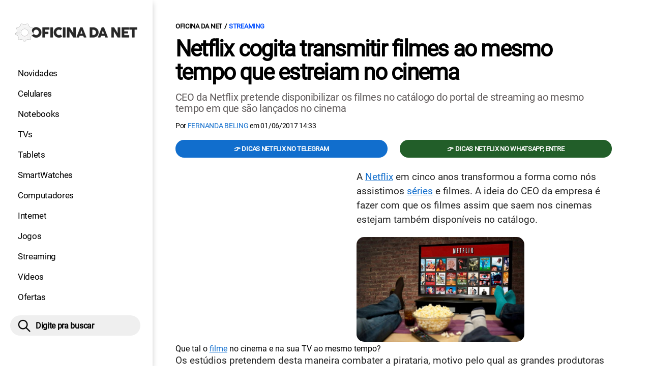

--- FILE ---
content_type: text/html; charset=UTF-8
request_url: https://www.oficinadanet.com.br/post/19196-netflix-cogita-transmitir-filmes-ao-mesmo-tempo-que-estreiam-no-cinema
body_size: 9106
content:
<!DOCTYPE html>
<html lang="pt-BR">
    
        <head>
        <title>Netflix cogita transmitir filmes ao mesmo tempo que estreiam no cinema</title>
        <meta charset="utf-8"><meta name="robots" content="noindex, nofollow">
        <meta name="description" content="CEO da Netflix pretende disponibilizar os filmes no catálogo do portal de streaming ao mesmo tempo em que são lançados no cinema" />
        <meta name="keywords" content="Netflix,filmes,séries,cinema,streaming" />
        <meta name="viewport" content="width=device-width, initial-scale=1.0">
        <meta name="theme-color" content="#000">
        <meta property="fb:pages" content="276140207603" />
        <meta property="fb:app_id" content="209309632417494" />
        <link rel="manifest" href="https://www.oficinadanet.com.br/manifest.json">
        <link rel="alternate" type="application/rss+xml" title="Netflix cogita transmitir filmes ao mesmo tempo que estreiam no cinema" href="https://www.oficinadanet.com.br/rss/geral" />
        <link rel="canonical" href="https://www.oficinadanet.com.br/post/19196-netflix-cogita-transmitir-filmes-ao-mesmo-tempo-que-estreiam-no-cinema" />
        <link rel="icon" type="image/png" sizes="96x96" href="https://www.oficinadanet.com.br/template/imagem/logo/logo-96.png">
        <link rel="icon" type="image/png" sizes="48x48" href="https://www.oficinadanet.com.br/template/imagem/logo/logo-48.png">
        <link rel="icon" type="image/png" sizes="32x32" href="https://www.oficinadanet.com.br/template/imagem/logo/logo-32.png">
        <link rel="icon" type="image/png" sizes="16x16" href="https://www.oficinadanet.com.br/template/imagem/logo/logo-16.png"><meta property="og:image" content="https://www.oficinadanet.com.br/imagens/post/19196/netflix.jpg" /><meta property="og:image:width" content="750" /><meta property="og:image:height" content="469" /><meta property="og:image:alt" content="Netflix cogita transmitir filmes ao mesmo tempo que estreiam no cinema" /><link rel="preconnect" href="https://www.googletagmanager.com"><link rel="preconnect" href="https://fonts.gstatic.com"><link rel="preconnect" href="https://fonts.googleapis.com"><link rel="preconnect" href="https://tm.jsuol.com.br"><link rel="preconnect" href="https://securepubads.g.doubleclick.net"><link rel="preconnect" href="https://c.amazon-adsystem.com"><link rel="preconnect" href="https://ajax.googleapis.com"><link rel="preconnect" href="https://analytics.google.com"><link rel="preconnect" href="https://www.googleadservices.com"><link rel="preconnect" href="https://i.ytimg.com"><link rel="preload" href="https://www.oficinadanet.com.br/template/m3/font/roboto/KFOmCnqEu92Fr1Mu4mxK.woff2" as="font" type="font/woff2" crossorigin>
            <script>
                const applicationServerKey = 'BJX8Rw2npfApIhpWy-3hPGZvdvdHECD4FLbylmtWsMgyUDgsOeP8R5K5E0SxCWxQ21rYmG7basOHXlDande8OgY';                
            </script><link rel="stylesheet preload" as="style" href="https://www.oficinadanet.com.br/template/css/style.css?v=5.76.2.45" ><link rel="stylesheet preload" as="style" href="https://www.oficinadanet.com.br/template/css/menu-site.css?v=5.76.2.45" ><link rel="stylesheet preload" as="style" href="https://www.oficinadanet.com.br/template/css/grid.css?v=5.76.2.45" ><link rel="stylesheet preload" as="style" href="https://www.oficinadanet.com.br/template/css/lista.css?v=5.76.2.45" ><link rel="stylesheet preload" as="style" href="https://www.oficinadanet.com.br/template/css/post.css?v=5.76.2.45" ><link rel="stylesheet preload" as="style" href="https://www.oficinadanet.com.br/template/m3/css/pop-web-push.css?v=5.76.2.45" >
        <script>
            var tempoReload         = 1800;
            var currentUser         = null;
            var popUserDataText     = "Utilizamos cookies essenciais e tecnologias semelhantes de acordo com nossa <a href='https://www.oficinadanet.com.br/privacidade'>Política de Privacidade</a> e, ao continuar navegando, você concorda com estas condições.";
            var googletag           = googletag || {};
            
            googletag.cmd           = googletag.cmd || [];

            const siteName          = "Oficina da Net";
            const siteUrl           = "https://www.oficinadanet.com.br";
            const siteAuth          = "https://www.oficinadanet.com.br/auth";
            const siteApi           = "https://api.oficinadanet.com.br";
            const appId             = 4;
            const ajax_url          = "https://www.oficinadanet.com.br/ajax_oficina.php";
            const load_ico          = '<span class="load-ico"></span>';
            const searchPlaceholder = "Pesquise por notícias, reviews, smartphones";
            const searchPartnerPub  = "partner-pub-5305121862343092:6284145173";
        </script>
            <script>
                const m3Targeting = "entretenimento";
            </script>
            <!-- Google Tag Manager -->
            <script>
                document.addEventListener('DOMContentLoaded', function() {
                    setTimeout(function(){
                        (function(w,d,s,l,i){w[l]=w[l]||[];w[l].push({'gtm.start':
                        new Date().getTime(),event:'gtm.js'});var f=d.getElementsByTagName(s)[0],
                        j=d.createElement(s),dl=l!='dataLayer'?'&l='+l:'';j.async=true;
                        //j.src='https://www.googletagmanager.com/gtm.js?id='+i+dl;
                        j.setAttribute('data-src', 'https://www.googletagmanager.com/gtm.js?id='+i+dl);
                        f.parentNode.insertBefore(j,f);
                        })(window,document,'script','dataLayer','GTM-M3W2PSQ');
                    }, 0);
                });
            </script>
            <!-- End Google Tag Manager -->
            <script defer data-src="https://www.oficinadanet.com.br/template/m3/js/lazy/post.js?v=4.40.7.54"></script><script async data-src="https://www.oficinadanet.com.br/template/m3/js/lazy/webpush.js?v=4.40.7.54"></script><script async data-src="https://www.oficinadanet.com.br/template/m3/js/lazy/utils.js?v=4.40.7.54"></script><script async data-src="https://www.oficinadanet.com.br/template/m3/js/script.js?v=4.40.7.54"></script><script async data-src="https://www.oficinadanet.com.br/template/js/lazy/script.js?v=4.40.7.54"></script><script async data-src="https://tm.jsuol.com.br/modules/external/admanager/oficina_da_net_ads.js"></script>
            <script>
                (() => {
                    let loadEvents = totalScripts = totalScriptsCarregados = {};
                    let runSetAttrSrcScript = true;

                    function attrScriptCarregado(element, tipo = undefined) {
                        totalScriptsCarregados['full']++;
                        if (tipo != undefined) {
                            totalScriptsCarregados[tipo]++;
                            if (totalScripts[tipo] == totalScriptsCarregados[tipo]) {
                                window.dispatchEvent(loadEvents[tipo]);
                            }
                        }
                        if (totalScripts['full'] == totalScriptsCarregados['full']) {
                            window.dispatchEvent(loadEvents['full']);
                        }
                    }

                    function setAttrSrcScriptNormal(element) {
                        element.onload = () => {
                            attrScriptCarregado(element, 'async');
                        };
                        element.setAttribute('src', element.getAttribute('data-src'));
                    }

                    function setAttrSrcScriptDefer(element) {
                        return new Promise((resolve, reject) => {
                            element.onload = () => {
                                attrScriptCarregado(element);
                                resolve(element);
                            };
                            element.setAttribute('src', element.getAttribute('data-src'));
                        });
                    }

                    async function setAttrSrcScript() {
                        if (runSetAttrSrcScript == true) {

                            loadEvents = {
                                async: new Event('lazyLoadScript'),
                                full: new Event('lazyLoadScriptFull')
                            };
        
                            totalScripts = {
                                async: document.querySelectorAll('script[data-src]:not([defer])').length,
                                full: document.querySelectorAll('script[data-src]:not([defer])').length + document.querySelectorAll('script[data-src][defer]').length
                            };

                            totalScriptsCarregados = {
                                async: 0,
                                full: 0
                            };
                            
                            runSetAttrSrcScript = false;
                            let arrayScripts = document.querySelectorAll('script[data-src]:not([defer])');
                            for (let i = 0; i < arrayScripts.length; i++) {
                                setAttrSrcScriptNormal(arrayScripts[i]);
                            }
                            let arrayScriptsDefer = document.querySelectorAll('script[data-src][defer]');
                            for (let i = 0; i < arrayScriptsDefer.length; i++) {
                                let element = arrayScriptsDefer[i];
                                await setAttrSrcScriptDefer(element);
                            }
                        }
                    }

                    window.addEventListener('mousemove', setAttrSrcScript);
                    window.addEventListener('focus', setAttrSrcScript);
                    window.addEventListener('scroll', setAttrSrcScript);
                    window.addEventListener('touchstart', setAttrSrcScript);
                    window.addEventListener('touchmove', setAttrSrcScript);
                })();
            </script>
    <script type="text/javascript">
        (function () {
            window.universal_variable = window.universal_variable || {};
            window.universal_variable.dfp = window.universal_variable.dfp || {};
            window.uolads = window.uolads || [];
        })();
    </script>
    <script type="text/javascript" data-src="//tm.jsuol.com.br/uoltm.js?id=ve3wwj" async></script>
    
    <!-- Google tag (gtag.js) -->
    <script async src="https://www.googletagmanager.com/gtag/js?id=AW-17534174776">
    </script>
    <script>
      window.dataLayer = window.dataLayer || [];
      function gtag(){dataLayer.push(arguments);}
      gtag("js", new Date());

      gtag("config", "AW-17534174776");
    </script>
    
            <script type="application/ld+json">
                {"@context":"https://schema.org/","@graph":[{"@type":"Organization","@id":"https://www.oficinadanet.com.br#organization","name":"Oficina da Net","url":"https://www.oficinadanet.com.br","logo":{"@type":"ImageObject","@id":"https://www.oficinadanet.com.br#logo","url":"https://www.oficinadanet.com.br/template/imagem/logo/logo-256.png","width":256,"height":256,"caption":"Oficina da Net"},"image":{"@id":"https://www.oficinadanet.com.br#logo"},"sameAs":["https://www.facebook.com/oficinadanet","https://twitter.com/OficinadaNet","https://www.instagram.com/oficinadanetoficial","https://www.youtube.com/oficinadanet"]},{"@type":"WebSite","@id":"https://www.oficinadanet.com.br#website","name":"Oficina da Net","url":"https://www.oficinadanet.com.br","publisher":{"@id":"https://www.oficinadanet.com.br#organization"},"potentialAction":{"@type":"SearchAction","target":"https://www.oficinadanet.com.br/index.php?acao=busca&q={search_term_string}","query-input":"required name=search_term_string"}},{"@type":"ImageObject","@id":"https://www.oficinadanet.com.br/post/19196-netflix-cogita-transmitir-filmes-ao-mesmo-tempo-que-estreiam-no-cinema#primaryimage","inLanguage":"pt-BR","url":"https://www.oficinadanet.com.br/imagens/post/19196/netflix.jpg","contentUrl":"https://www.oficinadanet.com.br/imagens/post/19196/netflix.jpg","width":750,"height":469},{"@type":"WebPage","@id":"https://www.oficinadanet.com.br/post/19196-netflix-cogita-transmitir-filmes-ao-mesmo-tempo-que-estreiam-no-cinema#webpage","name":"Netflix cogita transmitir filmes ao mesmo tempo que estreiam no cinema","url":"https://www.oficinadanet.com.br/post/19196-netflix-cogita-transmitir-filmes-ao-mesmo-tempo-que-estreiam-no-cinema","inLanguage":"pt-BR","isPartOf":{"@id":"https://www.oficinadanet.com.br#website"},"primaryImageOfPage":{"@id":"https://www.oficinadanet.com.br/post/19196-netflix-cogita-transmitir-filmes-ao-mesmo-tempo-que-estreiam-no-cinema#primaryimage"}},{"@type":"BreadcrumbList","@id":"https://www.oficinadanet.com.br/post/19196-netflix-cogita-transmitir-filmes-ao-mesmo-tempo-que-estreiam-no-cinema#breadcrumb","itemListElement":[[{"@type":"ListItem","position":0,"item":{"@type":"WebPage","@id":"https://www.oficinadanet.com.br","url":"https://www.oficinadanet.com.br","name":"Oficina da Net"}},{"@type":"ListItem","position":1,"item":{"@type":"WebPage","@id":"https://www.oficinadanet.com.br/entretenimento","url":"https://www.oficinadanet.com.br/entretenimento","name":"Streaming"}}]]},{"@type":"NewsArticle","@id":"https://www.oficinadanet.com.br/post/19196-netflix-cogita-transmitir-filmes-ao-mesmo-tempo-que-estreiam-no-cinema#article","articleSection":"Streaming","isPartOf":{"@id":"https://www.oficinadanet.com.br/post/19196-netflix-cogita-transmitir-filmes-ao-mesmo-tempo-que-estreiam-no-cinema#webpage"},"mainEntityOfPage":"https://www.oficinadanet.com.br/post/19196-netflix-cogita-transmitir-filmes-ao-mesmo-tempo-que-estreiam-no-cinema#webpage","publisher":{"@id":"https://www.oficinadanet.com.br#organization"},"headline":"Netflix cogita transmitir filmes ao mesmo tempo que estreiam no cinema","image":{"@type":"ImageObject","url":"https://www.oficinadanet.com.br/imagens/post/19196/netflix.jpg","width":750,"height":469},"datePublished":"2017-06-01T14:27:00-03:00","dateModified":"2017-06-01T14:33:00-03:00","alternativeHeadline":"Netflix cogita transmitir filmes ao mesmo tempo que estreiam no cinema","thumbnailUrl":"https://www.oficinadanet.com.br/imagens/post/19196/netflix.jpg","author":{"@type":"Person","@id":"https://www.oficinadanet.com.br/sobre/fernanda-beling#author","name":"Fernanda Beling","description":"Fernanda Beling \u00e9 editora de streamings, escreve sobre o assunto no Oficina da Net desde 2018. Diariamente acompanha as novidades, os lan\u00e7amentos e melhores indica\u00e7\u00f5es de filmes e s\u00e9ries das plataformas Netflix, Amazon Prime, HBO Max e outras. Acompanha e divulga as melhores promo\u00e7\u00f5es de dispositivos m\u00f3veis.","url":"https://www.oficinadanet.com.br/sobre/fernanda-beling","sameAs":["https://www.facebook.com/fernanda.beling.37","https://www.twitter.com/fsbeling","https://www.instagram.com/fsbeling"],"image":{"@type":"ImageObject","@id":"https://www.oficinadanet.com.br#personlogo","url":"https://www.oficinadanet.com.br/imagens/adm_usuario/4323/foto-fe.jpg","caption":"Fernanda Beling"}},"description":"CEO da Netflix pretende disponibilizar os filmes no cat\u00e1logo do portal de streaming ao mesmo tempo em que s\u00e3o lan\u00e7ados no cinema","commentCount":0,"keywords":"Netflix,filmes,s\u00e9ries,cinema,streaming","isAccessibleForFree":true}]}
             </script>
        <meta property="og:type" content="article" />
        <meta property="og:site_name" content="Oficina da Net" />
        <meta property="og:title" content="Netflix cogita transmitir filmes ao mesmo tempo que estreiam no cinema" />
        <meta property="og:description" content="CEO da Netflix pretende disponibilizar os filmes no catálogo do portal de streaming ao mesmo tempo em que são lançados no cinema" />
        <meta property="og:url" content="https://www.oficinadanet.com.br/post/19196-netflix-cogita-transmitir-filmes-ao-mesmo-tempo-que-estreiam-no-cinema" />
        <meta property="article:publisher" content="https://www.facebook.com/oficinadanet" />
        <meta property="article:tag" content="Netflix,filmes,séries,cinema,streaming">
        <meta name="twitter:card" content="summary_large_image" />
        <meta name="twitter:title" content="Netflix cogita transmitir filmes ao mesmo tempo que estreiam no cinema" />
        <meta name="twitter:image" content="https://www.oficinadanet.com.br/imagens/post/19196/netflix.jpg" />
        <meta name="twitter:site" content="@oficinadanet" />
        <meta name="twitter:description" content="CEO da Netflix pretende disponibilizar os filmes no catálogo do portal de streaming ao mesmo tempo em que são lançados no cinema" />

        <link rel="image_src" href="https://www.oficinadanet.com.br/imagens/post/19196/netflix.jpg" />
        </head>
        <body data-hash="6d33c83d06ddbcdbd447300f8d796735" >
            <main id="main" class="center-content" tabindex="0" aria-label="Conteúdo principal">
<header id="header">
    <div class="container p-lg-0">
        <div class="row">
            <div class="col-8 p-0 p-lg-3 col-lg-12 order-2 order-lg-1">
        <div class="logo logo" >
            <a href="https://www.oficinadanet.com.br" ><img loading="lazy" srcset="https://www.oficinadanet.com.br/template/imagem/logo/logo.png 1x, https://www.oficinadanet.com.br/template/imagem/logo/logo-2x.png 2x" width="240" height="45"  class="img " src="https://www.oficinadanet.com.br/template/imagem/logo/logo.png" alt="Oficina da Net" title="Oficina da Net" />
            </a>
        </div>
            </div>
            <div class="col-2 col-lg-12 order-1 order-lg-2">
                <label for="69667a144b861" class="d-block" aria-label="Menu">
                    <img aria-label="Menu" class="toggle-active header-nav" src="https://www.oficinadanet.com.br/template/imagem/ico/menu-sm.png" srcset="https://www.oficinadanet.com.br/template/imagem/ico/menu-sm.png 1x, https://www.oficinadanet.com.br/template/imagem/ico/menu-sm-2x.png 2x" loading="lazy" alt="Menu" />
                </label>
                <input class="menu-is-visible d-none" type="checkbox" id="69667a144b861" >
                <div class="menu-wrapper header-nav" id="sidebar-header-nav" >
                    <label for="69667a144b861" class="close-menu-css" aria-label="Fechar menu">
                        <img width="25" height="25" aria-label="Fechar menu" class="close toggle-active" src="https://www.oficinadanet.com.br/template/imagem/ico/close-sm.png" srcset="https://www.oficinadanet.com.br/template/imagem/ico/close-sm.png 1x, https://www.oficinadanet.com.br/template/imagem/ico/close-sm-2x.png 2x" loading="lazy" alt="Fechar menu" />
                    </label>
                    <ul class="header-nav main-nav" ><li><a class="nav-item tg-menu" href="/novidades" >Novidades</a></li><li><a class="nav-item tg-menu" href="/smartphones" >Celulares</a></li><li><a class="nav-item tg-menu" href="/notebooks" >Notebooks</a></li><li><a class="nav-item tg-menu" href="/smarttvs" >TVs</a></li><li><a class="nav-item tg-menu" href="/tablets" >Tablets</a></li><li><a class="nav-item tg-menu" href="/smartwatches" >SmartWatches</a></li><li><a class="nav-item tg-menu" href="/computadores" >Computadores</a></li><li><a class="nav-item tg-menu" href="/internet" >Internet</a></li><li><a class="nav-item tg-menu" href="/games" >Jogos</a></li><li><a class="nav-item tg-menu" href="/entretenimento" >Streaming</a></li><li><a class="nav-item tg-menu" href="https://www.oficinadanet.com.br/go/youtube" >Vídeos</a></li><li><a class="nav-item tg-menu" href="/ofertas" >Ofertas</a></li></ul>
                </div>
            </div>
            <div class="col-2 col-lg-12 pe-lg-3 order-3 header-busca">
                <div class="d-block mt-lg-3 mb-lg-4 position-relative">
                    <span id="busca-form-desktop" class="header-search lupa-sm d-none d-lg-block"></span>
                    <label class="d-block d-lg-none" for="6966fe154ce99" >
                        <img width="25" height="25" class="busca-button toggle-active header-search d-block" src="https://www.oficinadanet.com.br/template/imagem/ico/lupa-sm.png" srcset="https://www.oficinadanet.com.br/template/imagem/ico/lupa-sm.png 1x, https://www.oficinadanet.com.br/template/imagem/ico/lupa-sm-2x.png 2x" loading="lazy" alt="Busca" />
                    </label>
                    <input class="busca-is-visible d-none" id="6966fe154ce99" type="checkbox" >
                    <div id="busca-form" class="busca"><div class="gcse-searchbox-only" data-resultsUrl="https://www.oficinadanet.com.br/index.php?acao=busca" ></div></div>
                    <label class="busca-overlay" for="6966fe154ce99" ></label>
                </div>
            </div>
        </div>
    </div>
</header><div class="wrap-dw-slot-ad "><div class="dw-slot-ad" id="gpt_unit_/6524261/ON-INTERSTITIAL_0"></div></div>
<article>
    <section class="container container-center container-post padding-main">
        <div class="row">
            <div class="col-12">
        <ul class="breadcrumb"><li><a href="https://www.oficinadanet.com.br">Oficina da Net</a></li><li><a href="https://www.oficinadanet.com.br/entretenimento">Streaming</a></li>
        </ul>
                <div class="post-details">
                    <h1 class="title"><a class="title" rel="bookmark" title="Netflix cogita transmitir filmes ao mesmo tempo que estreiam no cinema" href="https://www.oficinadanet.com.br/post/19196-netflix-cogita-transmitir-filmes-ao-mesmo-tempo-que-estreiam-no-cinema">Netflix cogita transmitir filmes ao mesmo tempo que estreiam no cinema</a></h1>
                    <p class="description">CEO da Netflix pretende disponibilizar os filmes no catálogo do portal de streaming ao mesmo tempo em que são lançados no cinema</p>
                    <div class="post-info">
                        <div class="text">
                            <div class="info autor">Por <a href="https://www.oficinadanet.com.br/sobre/fernanda-beling" title="Posts de Fernanda Beling" rel="author" >Fernanda Beling</a> em <time datetime="2017-06-01 14:33:00">01/06/2017 14:33</time></div>
                        </div>
                    </div>
                </div>
            </div>
            <div class="col-xxl-8 pe-xxl-5 order-1">
                <div class="row no-gutters">
                    <div class="col-12 post-capa">
                    </div>
                        <div class="col-12 mb-2 bg-social">
                <div class="row text-center btn-social bg-social" >
                    <div class="col-md-6 mb-3" ><a target="_blank" rel="nofollow noreferrer noopener" class="d-block button button-primary telegram" href="https://t.me/oficinadanetflix" >👉 Dicas Netflix no Telegram</a></div><div class="col-md-6 mb-3" ><a target="_blank" rel="nofollow noreferrer noopener" class="d-block button button-primary whatsapp" href="https://www.oficinadanet.com.br/go/whatsappflix" >👉 Dicas Netflix no WhatsApp, entre</a></div>
                </div>
                        </div>
                    <div id="post-texto" class="col-12 post-texto">
        <div class="post-content">
            
            <div class="content p402_premium">
                <div class="wrap-dw-slot-ad banner-336x280"><div class="dw-slot-ad" id="div-gpt-ad-1581956779814-0"></div></div><p>A <a href="https://www.netflix.com/br/" class="tg-link-manual"     rel="nofollow  noopener"target="_blank">Netflix</a> em cinco anos transformou a forma como nós assistimos <a class="lib tg-lib" href="https://www.oficinadanet.com.br/netflix/23416-as-40-melhores-series-para-assistir-na-netflix-em-2018">séries</a> e filmes. A ideia do CEO da empresa é fazer com que os filmes assim que saem nos cinemas estejam também disponíveis no catálogo.</p>

            <figure class="lazy" >
                    <picture>
                        <source media="(min-width: 769px)" srcset="https://www.oficinadanet.com.br/media/post/19196/750/netflix.jpg, https://www.oficinadanet.com.br/imagens/post/19196/netflix.jpg 2x" >
                        <source media="(min-width: 481px)" srcset="https://www.oficinadanet.com.br/media/post/19196/738/netflix.jpg" >
                        <source media="(min-width: 413px)" srcset="https://www.oficinadanet.com.br/media/post/19196/345/netflix.jpg, https://www.oficinadanet.com.br/media/post/19196/746/netflix.jpg 2x">
                        <source media="(min-width: 361px)" srcset="https://www.oficinadanet.com.br/media/post/19196/345/netflix.jpg, https://www.oficinadanet.com.br/media/post/19196/690/netflix.jpg 2x">
                        <img loading="lazy" width="330" height="206" src="https://www.oficinadanet.com.br/media/post/19196/330/netflix.jpg" srcset="https://www.oficinadanet.com.br/media/post/19196/660/netflix.jpg 2x" alt="" title="" >
                    </picture><figcaption>Que tal o <a class="lib tg-lib" href="https://www.oficinadanet.com.br/netflix2018/23817-os-melhores-filmes-para-assistir-na-netflix-em-2018">filme</a> no cinema e na sua TV ao mesmo tempo?</figcaption>
            </figure>
<p>Os estúdios pretendem desta maneira combater a pirataria, motivo pelo qual as grandes produtoras vêm concordando com a ideia de liberar os filmes para serem visto através de portais de streaming.</p>
<p><strong>&gt;&gt;&gt; <a class="tg-link-manual" href="https://www.oficinadanet.com.br/netflix2017">Acompanhe as novidades da Netflix</a></strong></p>
<p>Para Reed Hastings, "as pessoas não deixaram de ver filmes no cinema só porque podem assistir em casa, igualmente como fazem para almoçar e jantar fora, por exemplo, quando possível você sai e quando não, você se alimenta em casa".<div class="wrap-dw-slot-ad banner-video-area m-auto"><div class="dw-slot-ad" id="banner-video-area"></div></div></p>
<p>Comenta ainda que "que a janela de espaço entre a saída da película do circuito de cinemas até seu lançamento para o público em geral está cada vez menor".</p>
<p>Com está linha de pensamento defende que até que os lançamentos dos cinemas chegarem para a população em geral, em média leva de um a três meses, isso não aconteceria mais se fossem disponibilizados imediatamente no catálogo <a href="https://www.netflix.com/br/" class="tg-link-manual"     rel="nofollow  noopener"target="_blank">Netflix</a>.</p>
<h3>Cinema em casa</h3>
<p>Atualmente, poucas são as cópias vendidas para DVDs e Blu-rays, a maior parte da população já prefere as versões digitais em plataformas de streaming.</p>
<p>No momento em que Hastings foi questionado sobre a possibilidade de o maior portal de streaming Netflix se tornar um "cinema em casa" ele diz que não está em seus planos uma rede de cinemas com a marca "Netflix".</p></p>            
            </div>
        </div>
            <div class="post-tags">
                <ul class="nav-tag my-3"><li><a class="tg-nav-bar simple" href="https://www.oficinadanet.com.br/netflix" >NETFLIX</a></li><li><a class="tg-nav-bar simple" href="https://www.oficinadanet.com.br/netflix2018/23817-os-melhores-filmes-para-assistir-na-netflix-em-2018" >Filme</a></li><li><a class="tg-nav-bar simple" href="https://www.oficinadanet.com.br/netflix/23416-as-40-melhores-series-para-assistir-na-netflix-em-2018" >Séries</a></li><li><a class="tg-nav-bar simple" href="https://www.oficinadanet.com.br/cinema" >Cinema</a></li>
                </ul>
            </div>
                <div class="row text-center btn-social bg-social" >
                    <div class="col-md-6 mb-3" ><a target="_blank" rel="nofollow noreferrer noopener" class="d-block button button-primary telegram" href="https://t.me/oficinadanetflix" >👉 Dicas Netflix no Telegram</a></div><div class="col-md-6 mb-3" ><a target="_blank" rel="nofollow noreferrer noopener" class="d-block button button-primary whatsapp" href="https://www.oficinadanet.com.br/go/whatsappflix" >👉 Dicas Netflix no WhatsApp, entre</a></div>
                </div>
                    </div>
                </div>
            </div>
            <aside class="col-xxl-4 pe-xxl-5 mt-3 mt-xxl-0 order-3 order-xxl-2 post-sidebar">
    <div class="col-12 my-2 mb-4">  
        <div class="section-title"><a href="https://www.oficinadanet.com.br/entretenimento">Streaming</a></div>
        <div class="menu-post p-2">
        <div class="row">
            <ul class="menu-pdr page-list-menu main-nav"><li><a class="nav-item tg-menu" href="https://www.oficinadanet.com.br/melhores/44902-filmes">Melhores filmes</a></li><li><a class="nav-item tg-menu" href="/netflix">Netflix</a></li><li><a class="nav-item tg-menu" href="/amazon-prime-video">Amazon Prime Video</a></li><li><a class="nav-item tg-menu" href="/disney-plus">Disney+</a></li><li><a class="nav-item tg-menu" href="/hbo-max">MAX</a></li><li><a class="nav-item tg-menu" href="https://www.oficinadanet.com.br/entretenimento/31715-assistir-filmes-online-gratis-os-melhores-sites-em-2020">Filmes online grátis</a></li><li><a class="nav-item tg-menu" href="/iptv">IPTV</a></li>        
            </ul>
        </div>
        </div>
    </div>
    <div class="call-block mb-4 bg-social" style="text-align:center; padding:20px; border-radius:1px; background:#f9fafc;">
        <p style="font-size:18px;">
            🟢 Entre no <b>Oficina da Net no WhatsApp</b> e receba 
            as melhores ofertas, lançamentos e notícias de smartphones e tecnologia!
        </p>

        <a target="_blank" 
            href="https://www.oficinadanet.com.br/go/whatsapp" 
            class="button button-secondary" 
            style="display:inline-block; margin-top:16px; font-weight:bold; padding:14px 28px; border-radius:50px; text-decoration:none; font-size:16px; box-shadow:0 3px 8px rgba(0,0,0,0.1); transition:all 0.2s;">
            👉 Entrar no WhatsApp 👈
        </a>
    </div>
    <div class="banner-side-out"><div class="wrap-dw-slot-ad banner-300x600 sticky"><div class="dw-slot-ad" id="div-gpt-ad-1581959153599-0"></div></div></div>
            </aside>
            <div class="col-xxl-8 pe-xxl-5 order-2 order-xxl-3"><div class="section-title my-4"><span>Relacionados</span></div>
                <div class="row relacionados lst-main " >
                        <div class="list-item min col-md-6 col-lg-12 col-xl-6 col-xxl-12 mb-4" ><a class="image round-min" href="https://www.oficinadanet.com.br/entretenimento/66841-series-mais-assistidas-brasil-13-01-2026" ><img loading="lazy" srcset="https://www.oficinadanet.com.br/media/post/66841/142/series-mais-assistidas-da-semana-no-brasil-veja-o-top-10-atualizado.jpg 142w, https://www.oficinadanet.com.br/media/post/66841/284/series-mais-assistidas-da-semana-no-brasil-veja-o-top-10-atualizado.jpg 2x, https://www.oficinadanet.com.br/media/post/66841/230/series-mais-assistidas-da-semana-no-brasil-veja-o-top-10-atualizado.jpg 230w"sizes="(min-width: 992px) 230px, (min-width: 768px) 142px, (min-width: 576px) 142px,  142px" width="142" height="80"  class="img round-min" src="https://www.oficinadanet.com.br/media/post/66841/142/series-mais-assistidas-da-semana-no-brasil-veja-o-top-10-atualizado.jpg" alt="Séries mais assistidas da semana no Brasil: veja o TOP 10 atualizado" title="Séries mais assistidas da semana no Brasil: veja o TOP 10 atualizado" /></a><div class="info d-block" ><span class="chamada cartola" ><span>MELHORES DA SEMANA</span></span><h2 ><a class="title tg-rel-bottom" href="https://www.oficinadanet.com.br/entretenimento/66841-series-mais-assistidas-brasil-13-01-2026" >Séries mais assistidas da semana no Brasil: veja o TOP 10 atualizado</a></h2><p class="description d-none" >Confira o ranking atualizado das séries mais assistidas da semana no Brasil; veja quais títulos dominaram o streaming e onde assistir cada um deles</p></div>
                        </div>
                        <div class="list-item min col-md-6 col-lg-12 col-xl-6 col-xxl-12 mb-4" ><a class="image round-min" href="https://www.oficinadanet.com.br/entretenimento/66840-filmes-mais-assistidos-brasil-semana-11-janeiro-2026" ><img loading="lazy" srcset="https://www.oficinadanet.com.br/media/post/66840/142/uma-batalha-apos-a-outra-1.jpg 142w, https://www.oficinadanet.com.br/media/post/66840/284/uma-batalha-apos-a-outra-1.jpg 2x, https://www.oficinadanet.com.br/media/post/66840/230/uma-batalha-apos-a-outra-1.jpg 230w"sizes="(min-width: 992px) 230px, (min-width: 768px) 142px, (min-width: 576px) 142px,  142px" width="142" height="80"  class="img round-min" src="https://www.oficinadanet.com.br/media/post/66840/142/uma-batalha-apos-a-outra-1.jpg" alt="Veja quais foram os filmes mais assistidos no Brasil nesta semana" title="Veja quais foram os filmes mais assistidos no Brasil nesta semana" /></a><div class="info d-block" ><span class="chamada cartola" ><span>10+ DA SEMANA</span></span><h2 ><a class="title tg-rel-bottom" href="https://www.oficinadanet.com.br/entretenimento/66840-filmes-mais-assistidos-brasil-semana-11-janeiro-2026" >Veja quais foram os filmes mais assistidos no Brasil nesta semana</a></h2><p class="description d-none" >Uma Batalha Após a Outra, filme disponível na Max, conquistou o público com sua narrativa intensa sobre revolução, família e sobrevivência</p></div>
                        </div>
                        <div class="list-item min col-md-6 col-lg-12 col-xl-6 col-xxl-12 mb-4" ><a class="image round-min" href="https://www.oficinadanet.com.br/entretenimento/66818-filmes-mais-pirateados-semana-12-01-2026" ><img loading="lazy" srcset="https://www.oficinadanet.com.br/media/post/66818/142/zootopia-2-e-o-filme-mais-pirateado-pelo-torrent-nesta-semana.jpg 142w, https://www.oficinadanet.com.br/media/post/66818/284/zootopia-2-e-o-filme-mais-pirateado-pelo-torrent-nesta-semana.jpg 2x, https://www.oficinadanet.com.br/media/post/66818/230/zootopia-2-e-o-filme-mais-pirateado-pelo-torrent-nesta-semana.jpg 230w"sizes="(min-width: 992px) 230px, (min-width: 768px) 142px, (min-width: 576px) 142px,  142px" width="142" height="80"  class="img round-min" src="https://www.oficinadanet.com.br/media/post/66818/142/zootopia-2-e-o-filme-mais-pirateado-pelo-torrent-nesta-semana.jpg" alt="Zootopia 2 é o filme mais pirateado pelo torrent nesta semana" title="Zootopia 2 é o filme mais pirateado pelo torrent nesta semana" /></a><div class="info d-block" ><span class="chamada cartola" ><span>FILMES PIRATEADOS ☠️</span></span><h2 ><a class="title tg-rel-bottom" href="https://www.oficinadanet.com.br/entretenimento/66818-filmes-mais-pirateados-semana-12-01-2026" >Zootopia 2 é o filme mais pirateado pelo torrent nesta semana</a></h2><p class="description d-none" >Saiba agora quais são os reis da pirataria:  veja o top 10 dos filmes mais pirateados e baixados da semana, com Zootopia 2 e Predador: Terras Selvagens na lista</p></div>
                        </div>
                </div>
            </div>
        </div>
    </section>
</article>
    <div class="container container-center padding-main">
            <div class="row">
                <div class="col-12 my-2 px-2">
                    <b>Assuntos em alta:</b>
                    <ul class="nav-tag my-3"><li><a class="tg-nav-bar simple" href="/oneui8">One Ui 8</a></li><li><a class="tg-nav-bar simple" href="/apple">Apple</a></li><li><a class="tg-nav-bar simple" href="/google">Google</a></li><li><a class="tg-nav-bar simple" href="/motorola">Motorola</a></li><li><a class="tg-nav-bar simple" href="/samsung">Samsung</a></li><li><a class="tg-nav-bar simple" href="/xiaomi">Xiaomi</a></li><li><a class="tg-nav-bar simple" href="/entretenimento/59175-filmes-confirmados-2025">Filmes 2025</a></li><li><a class="tg-nav-bar simple" href="https://www.oficinadanet.com.br/android16">Android 16</a></li>        
                    </ul>
                </div>
            </div>
        <div class="col-12 my-2"><div class=" mb-xl-5">
                <div class="row destaques_geral lst-default " >
                        <div class="list-item min col-11 col-md-6 col-xl-3 mb-4 ps-md-3" ><a class="image round-min" href="https://www.oficinadanet.com.br/netflix/23416-as-40-melhores-series-para-assistir-na-netflix-em-2018" ><img loading="lazy" srcset="https://www.oficinadanet.com.br/media/post/23416/142/30-melhores-series-para-assistir-na-netflix-em-janeiro-de-2026-1.jpg 142w, https://www.oficinadanet.com.br/media/post/23416/284/30-melhores-series-para-assistir-na-netflix-em-janeiro-de-2026-1.jpg 2x, https://www.oficinadanet.com.br/media/post/23416/329/30-melhores-series-para-assistir-na-netflix-em-janeiro-de-2026-1.jpg 329w, https://www.oficinadanet.com.br/media/post/23416/267/30-melhores-series-para-assistir-na-netflix-em-janeiro-de-2026-1.jpg 267w"sizes="(min-width: 1200px) 267px, (min-width: 992px) 329px, (min-width: 768px) 142px, (min-width: 576px) 142px,  142px" width="142" height="80"  class="img round-min" src="https://www.oficinadanet.com.br/media/post/23416/142/30-melhores-series-para-assistir-na-netflix-em-janeiro-de-2026-1.jpg" alt="30 melhores séries para assistir na Netflix em janeiro de 2026" title="30 melhores séries para assistir na Netflix em janeiro de 2026" /></a><div class="info d-block" ><span class="categoria cartola" ><a href="https://www.oficinadanet.com.br/netflix">NETFLIX</a></span><h2 ><a class="title title-min" href="https://www.oficinadanet.com.br/netflix/23416-as-40-melhores-series-para-assistir-na-netflix-em-2018" >30 melhores séries para assistir na Netflix em janeiro de 2026</a></h2></div>
                        </div>
                        <div class="list-item min col-11 col-md-6 col-xl-3 mb-4 ps-md-3" ><a class="image round-min" href="https://www.oficinadanet.com.br/post/19181-10-perfis-mais-seguidos-no-instagram-no-brasil" ><img loading="lazy" srcset="https://www.oficinadanet.com.br/media/post/19181/142/10-brasileiros-mais-seguidos-do-instagram-em-novembro-de-2025.jpg 142w, https://www.oficinadanet.com.br/media/post/19181/284/10-brasileiros-mais-seguidos-do-instagram-em-novembro-de-2025.jpg 2x, https://www.oficinadanet.com.br/media/post/19181/329/10-brasileiros-mais-seguidos-do-instagram-em-novembro-de-2025.jpg 329w, https://www.oficinadanet.com.br/media/post/19181/267/10-brasileiros-mais-seguidos-do-instagram-em-novembro-de-2025.jpg 267w"sizes="(min-width: 1200px) 267px, (min-width: 992px) 329px, (min-width: 768px) 142px, (min-width: 576px) 142px,  142px" width="142" height="80"  class="img round-min" src="https://www.oficinadanet.com.br/media/post/19181/142/10-brasileiros-mais-seguidos-do-instagram-em-novembro-de-2025.jpg" alt="10 brasileiros mais seguidos do Instagram em janeiro de 2026" title="10 brasileiros mais seguidos do Instagram em janeiro de 2026" /></a><div class="info d-block" ><span class="categoria cartola" ><a href="https://www.oficinadanet.com.br/redes-sociais">Redes sociais</a></span><h2 ><a class="title title-min" href="https://www.oficinadanet.com.br/post/19181-10-perfis-mais-seguidos-no-instagram-no-brasil" >10 brasileiros mais seguidos do Instagram em janeiro de 2026</a></h2></div>
                        </div>
                        <div class="list-item min col-11 col-md-6 col-xl-3 mb-4 ps-md-3" ><a class="image round-min" href="https://www.oficinadanet.com.br/smartwatches/66535-monitores-que-valem-a-pena" ><img loading="lazy" srcset="https://www.oficinadanet.com.br/media/post/66535/142/5-monitores-que-valem-cada-centavo-em-dezembro-de-2025.jpg 142w, https://www.oficinadanet.com.br/media/post/66535/284/5-monitores-que-valem-cada-centavo-em-dezembro-de-2025.jpg 2x, https://www.oficinadanet.com.br/media/post/66535/329/5-monitores-que-valem-cada-centavo-em-dezembro-de-2025.jpg 329w, https://www.oficinadanet.com.br/media/post/66535/267/5-monitores-que-valem-cada-centavo-em-dezembro-de-2025.jpg 267w"sizes="(min-width: 1200px) 267px, (min-width: 992px) 329px, (min-width: 768px) 142px, (min-width: 576px) 142px,  142px" width="142" height="80"  class="img round-min" src="https://www.oficinadanet.com.br/media/post/66535/142/5-monitores-que-valem-cada-centavo-em-dezembro-de-2025.jpg" alt="5 monitores que estão valendo a pena neste ínicio de ano" title="5 monitores que estão valendo a pena neste ínicio de ano" /></a><div class="info d-block" ><span class="chamada cartola" ><span>PRA JOGOS E TRABALHO</span></span><h2 ><a class="title title-min" href="https://www.oficinadanet.com.br/smartwatches/66535-monitores-que-valem-a-pena" >5 monitores que estão valendo a pena neste ínicio de ano</a></h2></div>
                        </div>
                        <div class="list-item min col-11 col-md-6 col-xl-3 mb-4 ps-md-3" ><a class="image round-min" href="https://www.oficinadanet.com.br/headphones/66487-melhores-fones-de-ouvido-bluetooth" ><img loading="lazy" srcset="https://www.oficinadanet.com.br/media/post/66487/142/melhores-fones-bluetooth-que-valem-cada-centavo.jpg 142w, https://www.oficinadanet.com.br/media/post/66487/284/melhores-fones-bluetooth-que-valem-cada-centavo.jpg 2x, https://www.oficinadanet.com.br/media/post/66487/329/melhores-fones-bluetooth-que-valem-cada-centavo.jpg 329w, https://www.oficinadanet.com.br/media/post/66487/267/melhores-fones-bluetooth-que-valem-cada-centavo.jpg 267w"sizes="(min-width: 1200px) 267px, (min-width: 992px) 329px, (min-width: 768px) 142px, (min-width: 576px) 142px,  142px" width="142" height="80"  class="img round-min" src="https://www.oficinadanet.com.br/media/post/66487/142/melhores-fones-bluetooth-que-valem-cada-centavo.jpg" alt="7 melhores fones de ouvido Bluetooth em janeiro de 2026" title="7 melhores fones de ouvido Bluetooth em janeiro de 2026" /></a><div class="info d-block" ><span class="categoria cartola" ><a href="https://www.oficinadanet.com.br/headphones">Fones de Ouvido</a></span><h2 ><a class="title title-min" href="https://www.oficinadanet.com.br/headphones/66487-melhores-fones-de-ouvido-bluetooth" >7 melhores fones de ouvido Bluetooth em janeiro de 2026</a></h2></div>
                        </div>
                </div></div>
        </div>
    </div>
<footer class="footer py-4" id="footer">
    <div class="container container-center">
        <div class="row justify-content-center">
            <div class="col-12 col-md-3 order-1 align-self-center">
        <div class="logo logo_footer" >
            <a href="https://www.oficinadanet.com.br" ><img loading="lazy" srcset="https://www.oficinadanet.com.br/template/imagem/logo/logo-big.png 1x, https://www.oficinadanet.com.br/template/imagem/logo/logo-big-2x.png 2x" width="160" height="160"  class="img " src="https://www.oficinadanet.com.br/template/imagem/logo/logo-big.png" alt="Oficina da Net" title="Oficina da Net" />
            </a>
        </div>
            </div>
            <div class="col-md-6 order-3 order-md-2 align-self-center">
                <div class="social-out mx-auto">    
                    <a title="Siga no X" class="icone icone-sm" href="https://x.com/OficinadaNet"  target="_blank" rel="nofollow noreferrer noopener" >
                        <img src="https://www.oficinadanet.com.br/template/m3/ico/x-sm.png" srcset="https://www.oficinadanet.com.br/template/m3/ico/x-sm.png 1x, https://www.oficinadanet.com.br/template/m3/ico/x-sm-2x.png 2x" loading="lazy" alt="Siga no X" />
                    </a>
                    <a title="Siga no Instagram" class="icone icone-sm" href="https://www.instagram.com/oficinadanetoficial"  target="_blank" rel="nofollow noreferrer noopener" >
                        <img src="https://www.oficinadanet.com.br/template/m3/ico/instagram-sm.png" srcset="https://www.oficinadanet.com.br/template/m3/ico/instagram-sm.png 1x, https://www.oficinadanet.com.br/template/m3/ico/instagram-sm-2x.png 2x" loading="lazy" alt="Siga no Instagram" />
                    </a>
                    <a title="Siga no Youtube" class="icone icone-sm" href="https://www.youtube.com/oficinadanet?sub_confirmation=1"  target="_blank" rel="nofollow noreferrer noopener" >
                        <img src="https://www.oficinadanet.com.br/template/m3/ico/youtube-sm.png" srcset="https://www.oficinadanet.com.br/template/m3/ico/youtube-sm.png 1x, https://www.oficinadanet.com.br/template/m3/ico/youtube-sm-2x.png 2x" loading="lazy" alt="Siga no Youtube" />
                    </a>
                    <a title="Siga no Google News" class="icone icone-sm" href="https://news.google.com/publications/CAAqBwgKMKj3-AowzZngAg?hl=pt-BR&gl=BR&ceid=BR%3Apt-419"  target="_blank" rel="nofollow noreferrer noopener" >
                        <img src="https://www.oficinadanet.com.br/template/m3/ico/google-sm.png" srcset="https://www.oficinadanet.com.br/template/m3/ico/google-sm.png 1x, https://www.oficinadanet.com.br/template/m3/ico/google-sm-2x.png 2x" loading="lazy" alt="Siga no Google News" />
                    </a>
                    <a title="Siga no TikTok" class="icone icone-sm" href="https://www.tiktok.com/@oficinadanetoficial"  target="_blank" rel="nofollow noreferrer noopener" >
                        <img src="https://www.oficinadanet.com.br/template/m3/ico/tiktok-sm.png" srcset="https://www.oficinadanet.com.br/template/m3/ico/tiktok-sm.png 1x, https://www.oficinadanet.com.br/template/m3/ico/tiktok-sm-2x.png 2x" loading="lazy" alt="Siga no TikTok" />
                    </a>
                </div>
            <div class="box-m3">
                <a  target="_blank" rel="nofollow noreferrer noopener"  href="https://www.m3midia.com.br" class="grupo" ><img loading="lazy" srcset="https://www.oficinadanet.com.br/template/m3/logo/m3midia-dark.png 1x, https://www.oficinadanet.com.br/template/m3/logo/m3midia-dark-2x.png 2x" width="134" height="76"  class="img " src="https://www.oficinadanet.com.br/template/m3/logo/m3midia-dark.png" alt="M3 Mídia" title="M3 Mídia" />
                </a>
                <p>Oficina da Net &copy; 2005 - 2026 - Um site do grupo</p>
            </div>
            </div>
            <div class="col-12 col-md-3 order-2 order-md-3 mt-3 mt-md-0 align-self-center"><ul class="footer-nav main-nav" ><li><a class="nav-item " href="/anuncie" >Anuncie</a></li><li><a class="nav-item " href="/sobre" >Sobre</a></li><li><a class="nav-item " href="/contato" >Contato</a></li><li><a class="nav-item " href="/privacidade" >Política de privacidade</a></li></ul>
            </div>  
        </div>
    </div>
</footer><div class="wrap-dw-slot-ad banner-sticky"><div class="dw-slot-ad" id="div-gpt-ON-AMP-STICKY"></div></div>
            </main><div class="wrap-dw-slot-ad "><div class="dw-slot-ad" id="div-gpt-ad-1590682534931-0"></div></div>    </body>
</html>
